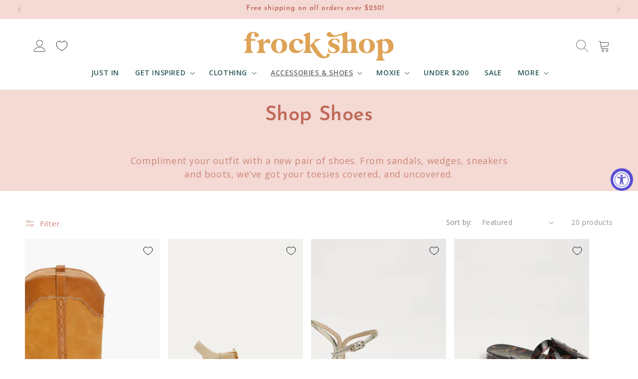

--- FILE ---
content_type: text/html; charset=UTF-8
request_url: https://api.commentsold.com/videeo/v1/sdk/frockshoptxshvideeo?token=eyJjdHkiOiJKV1QiLCJhbGciOiJIUzI1NiIsInR5cCI6IkpXVCJ9.eyJpYXQiOjE3Njg5MTg0NjQsImlkIjoiNjIxZjFmM2MtZTY4OC00NDg0LTgyNjQtMTU2NjMwNDU0YWM2Iiwic2NwIjoidmlkZWVvIn0.0e3WFeXN7QsjivB40iXW-6juXAaYg9371yU4KV8NIqg&locale=en-US&currency=USD
body_size: 2816
content:
<!DOCTYPE html>
<html>
<head lang="en-US">
    <meta charset="utf-8" />
    <meta name="viewport" content="width=device-width, initial-scale=1" />
    <title>Videeo</title>

            <link rel="preload" href="https://sdk.justsell.live/assets/viewer-1750263744498297cfee5.css" as="style" onload="this.onload=null;this.rel='stylesheet'">
    </head>


<body id='videeo-viewer-body' style='overflow: hidden; background-color: transparent'>
    
            <script src="https://sdk.justsell.live/assets/viewer.7dbe39e2.js" id='scriptFile' defer></script>
    
    <div class="container" style="max-width: unset;">
        <div class="col-xs-12">
            <div id="cs-videeo--mount"></div>
        </div>
    </div>

    <!--suppress JSUnresolvedVariable -->
    <script >
                document.getElementById('scriptFile').addEventListener('load', initVideeoViewer);
                function getI18nFromURL() {
            const searchParams = new URLSearchParams(window.location.search);
            const i18n = {
                locale: searchParams.get('locale'),
                currency: searchParams.get('currency'),
            }
            return Object.keys(i18n).length > 0 ? i18n : undefined;
        }
        function initVideeoViewer() {
            VideeoViewer.init({
                baseUrl: "https://api.commentsold.com/videeo/v1/sdk/frockshoptxshvideeo",
                brandColor: "#2C53D3",
                customFont: {"title":"Open Sans","url":"https:\/\/fonts.googleapis.com\/css2?family=Open+Sans:ital,wght@0,400;0,600;1,300\u0026display=swap"},
                soldKeyword: "Sold",
                displaySoldCommentOnProductView: "1",
                customization: {
                    enableReplays: true,
                    hideNowShowing: false,
                    useRoundedCorners: true,
                    theme: "light"
                },
                fontColor: "",
                isLotwStreamingEnabled: "1",
                loginUrl: "https:\/\/api.commentsold.com\/videeo\/v1\/sdk\/frockshoptxshvideeo\/facebook-auth",
                mountPoint: "cs-videeo--mount",
                pusherConfig: {"channels":{"presence":"presence-LiveSale2-frockshoptxshvideeo","private":"private-LiveSale2-frockshoptxshvideeo","public-product-overlay":"new-product-overlay-frockshoptxshvideeo","shopifySync":"private-ShopifyProductSync-frockshoptxshvideeo"},"cluster":"mt1","key":"53a66097dc63e4d9ec44","authUrl":"https:\/\/api.commentsold.com\/videeo\/v1\/sdk\/frockshoptxshvideeo\/pusher\/auth"},
                redirectUrl: "https://frockshoptx.myshopify.com/pages/live-shopping",
                shopId: "frockshoptxshvideeo",
                streamId: "",
                token: "eyJjdHkiOiJKV1QiLCJhbGciOiJIUzI1NiIsInR5cCI6IkpXVCJ9.eyJpYXQiOjE3Njg5MTg0NjQsImlkIjoiNjIxZjFmM2MtZTY4OC00NDg0LTgyNjQtMTU2NjMwNDU0YWM2Iiwic2NwIjoidmlkZWVvIn0.0e3WFeXN7QsjivB40iXW-6juXAaYg9371yU4KV8NIqg",
                user: null,
                i18n: getI18nFromURL(),
                isMiniplayerDisabled: false            });
        }
    </script>
</body>

</html>


--- FILE ---
content_type: image/svg+xml
request_url: https://www.frockshoptx.com/cdn/shop/files/Frock_Shop_Main_Logo.svg?v=1730840932&width=300
body_size: 1564
content:
<?xml version="1.0" encoding="UTF-8" standalone="no"?>
<!DOCTYPE svg PUBLIC "-//W3C//DTD SVG 1.1//EN" "http://www.w3.org/Graphics/SVG/1.1/DTD/svg11.dtd">
<svg width="100%" height="100%" viewBox="0 0 1080 217" version="1.1" xmlns="http://www.w3.org/2000/svg" xmlns:xlink="http://www.w3.org/1999/xlink" xml:space="preserve" xmlns:serif="http://www.serif.com/" style="fill-rule:evenodd;clip-rule:evenodd;stroke-linejoin:round;stroke-miterlimit:2;">
    <g transform="matrix(4.16667,0,0,4.16667,0,0)">
        <path d="M0,37.982C0,37.337 0.053,36.961 0.053,36.961L0.59,36.908C2.578,36.693 3.813,33.417 3.813,28.636L3.813,17.142L0.161,17.142L0.161,14.081L3.813,14.081C4.243,5.541 7.197,1.512 15.844,1.62C20.517,1.673 24.921,4.413 25.19,7.313C25.19,9.461 23.847,10.804 21.699,10.804C19.497,10.804 17.133,9.354 17.778,7.313C18.422,5.326 18.315,3.338 14.877,3.446C13.212,3.5 11.601,7.528 11.601,12.469L11.601,14.081L19.497,14.081L19.497,17.142L11.601,17.142L11.601,28.636C11.601,33.417 12.836,36.693 14.824,36.908L15.361,36.961C15.361,36.961 15.415,37.337 15.415,37.982L15.415,38.573L0,38.573L0,37.982Z" style="fill:rgb(222,163,87);fill-rule:nonzero;"/>
        <path d="M21.888,37.982C21.888,37.337 21.941,36.961 21.941,36.961L22.479,36.908C24.573,36.693 25.701,33.148 25.701,28.26C25.701,21.6 25.218,20.204 22.479,18.861L21.941,18.592C21.941,18.592 21.888,18.377 21.888,18.055L31.932,14.081L33.489,14.081L33.489,21.922C34.51,19.452 36.766,14.886 40.096,14.295C43.211,13.758 44.661,15.477 45.145,18.324C45.521,20.58 43.641,22.406 42.405,21.976C41.009,21.493 39.72,20.418 38.162,20.418C36.873,20.418 35.369,21.224 33.489,23.91L33.489,28.636C33.489,33.417 34.725,36.693 36.712,36.908L37.249,36.961C37.249,36.961 37.303,37.337 37.303,37.982L37.303,38.573L21.888,38.573L21.888,37.982Z" style="fill:rgb(222,163,87);fill-rule:nonzero;"/>
        <path d="M60.48,37.069C63.81,37.069 65.959,32.879 65.959,26.327C65.959,19.774 63.81,15.584 60.48,15.584C57.15,15.584 55.002,19.774 55.002,26.327C55.002,32.879 57.15,37.069 60.48,37.069ZM46.515,26.327C46.515,18.7 51.94,13.812 60.48,13.812C68.966,13.812 74.391,18.7 74.391,26.327C74.391,33.954 68.966,38.841 60.48,38.841C51.94,38.841 46.515,33.954 46.515,26.327Z" style="fill:rgb(222,163,87);fill-rule:nonzero;"/>
        <path d="M92.252,13.812C98.106,13.812 102.082,15.907 102.35,19.237C102.35,21.332 101.007,22.674 98.912,22.674C96.71,22.674 95.206,21.17 94.991,18.807C94.83,17.088 93.434,16.014 91.393,16.014C88.009,16.014 85.86,19.344 85.86,24.554C85.86,30.355 89.083,35.296 96.227,34.706C97.569,34.598 100.309,33.417 101.544,30.731L102.404,31.483C99.825,36.747 93.756,38.841 89.996,38.841C82.423,38.841 77.589,34.437 77.589,27.562C77.589,19.183 83.282,13.812 92.252,13.812Z" style="fill:rgb(222,163,87);fill-rule:nonzero;"/>
        <path d="M102.378,36.961L102.915,36.908C104.902,36.693 106.138,33.417 106.138,28.636L106.138,16.82C106.138,10.106 105.654,8.71 102.915,7.367L102.378,7.098C102.378,7.098 102.324,6.83 102.324,6.561L112.422,2.586L113.979,2.586L113.979,25.091L115.215,24.017C120.747,19.237 123.755,16.014 123.057,15.746C122.788,15.638 122.842,15.531 122.842,14.671L122.842,14.081L131.918,14.081L131.918,15.692L131.221,15.746C129.395,15.907 125.742,18.055 121.177,21.385C123.057,25.306 134.122,44.481 139.223,44.75C144.594,45.018 141.264,39.647 145.239,39.754C149.161,39.486 148.731,43.353 146.905,44.964C144.702,46.898 141.426,47.972 137.989,47.972C133.959,47.972 129.716,46.468 126.87,43.299C121.768,38.197 118.169,31.214 113.979,25.199L113.979,28.636C113.979,33.417 115.215,36.693 117.202,36.908L117.739,36.961C117.739,36.961 117.793,37.337 117.793,37.982L117.793,38.573L102.324,38.573L102.324,37.982C102.324,37.337 102.378,36.961 102.378,36.961Z" style="fill:rgb(222,163,87);fill-rule:nonzero;"/>
        <path d="M145.348,30.248C145.563,30.248 145.724,30.301 146.046,30.301C147.174,33.255 150.075,37.337 154.103,37.337C156.789,37.337 158.507,35.887 158.507,33.631C158.507,32.128 156.681,30.462 153.834,29.388C148.839,27.508 145.617,24.178 145.617,21.385C145.617,16.766 150.021,13.275 157.218,13.275C159.474,13.275 163.288,14.081 164.953,15.96L164.738,21.869L163.932,21.869C162.482,19.129 160.709,15.208 157.433,15.047C154.157,14.886 152.116,16.82 152.062,18.7C152.008,20.526 155.07,21.761 159.796,23.587C163.234,24.93 165.436,27.884 165.436,30.785C165.436,35.887 160.817,39.11 153.566,39.11C150.504,39.11 147.497,38.143 145.67,36.693L145.348,30.248Z" style="fill:rgb(222,163,87);fill-rule:nonzero;"/>
        <path d="M182.383,17.196C181.309,17.196 180.074,17.894 178.677,19.667L178.677,28.636C178.677,33.417 179.913,36.693 181.9,36.908L182.383,36.961L182.544,36.961L182.813,36.908C184.8,36.532 186.036,33.417 186.036,28.636L186.036,22.889C186.036,20.257 184.639,17.196 182.383,17.196ZM147.095,1.835C152.09,2.103 151.07,7.044 156.119,7.85C159.664,8.656 178.731,1.083 178.731,0.76L178.677,3.392L178.677,17.518C180.235,15.638 183.565,13.812 187.862,13.812C192.212,13.812 193.824,17.035 193.824,22.084L193.824,28.636C193.824,33.417 195.059,36.693 197.046,36.908L197.583,36.961C197.583,36.961 197.637,37.337 197.637,37.982L197.637,38.573L167.183,38.573L167.183,36.961L167.72,36.908C169.708,36.693 170.889,33.417 170.889,28.636L170.889,16.766C170.889,10.858 170.513,8.71 168.526,7.313C162.94,9.139 156.28,10.912 151.124,10.912C148.492,10.912 146.236,10.428 144.786,9.3C140.542,5.917 144.893,1.727 147.095,1.835Z" style="fill:rgb(222,163,87);fill-rule:nonzero;"/>
        <path d="M212.597,37.069C215.927,37.069 218.076,32.879 218.076,26.327C218.076,19.774 215.927,15.584 212.597,15.584C209.267,15.584 207.119,19.774 207.119,26.327C207.119,32.879 209.267,37.069 212.597,37.069ZM198.632,26.327C198.632,18.7 204.057,13.812 212.597,13.812C221.083,13.812 226.508,18.7 226.508,26.327C226.508,33.954 221.083,38.841 212.597,38.841C204.057,38.841 198.632,33.954 198.632,26.327Z" style="fill:rgb(222,163,87);fill-rule:nonzero;"/>
        <path d="M239.588,18.646L239.588,30.838C239.588,31.214 239.588,31.537 239.642,31.859L239.642,33.685C240.448,35.511 242.059,36.693 243.617,36.747C247.484,36.854 250.008,34.061 250.008,29.227C250.008,22.298 246.249,16.498 241.791,17.357C240.663,17.572 239.911,18.163 239.588,18.646ZM227.987,51.41C227.987,50.765 228.041,50.389 228.041,50.389L228.578,50.335C230.565,50.121 231.8,46.844 231.8,42.064L231.8,28.26C231.8,21.6 231.317,20.204 228.578,18.861L228.041,18.592C228.041,18.592 227.987,18.377 227.987,18.055L238.031,14.081L239.588,14.081L239.588,16.551C240.77,15.101 243.993,13.812 247.914,13.812C254.144,13.812 259.084,19.613 258.763,27.884C258.441,35.565 251.458,39.378 245.497,39.378C243.241,39.378 241.092,38.841 239.588,37.713L239.588,41.205C239.588,45.985 240.824,50.121 242.811,50.335L243.348,50.389C243.348,50.389 243.402,50.765 243.402,51.41L243.402,52L227.987,52L227.987,51.41Z" style="fill:rgb(222,163,87);fill-rule:nonzero;"/>
    </g>
</svg>


--- FILE ---
content_type: image/svg+xml
request_url: https://www.frockshoptx.com/cdn/shop/files/Frock_Shop_Main_Logo.svg?v=1730840932&width=1100
body_size: 1463
content:
<?xml version="1.0" encoding="UTF-8" standalone="no"?>
<!DOCTYPE svg PUBLIC "-//W3C//DTD SVG 1.1//EN" "http://www.w3.org/Graphics/SVG/1.1/DTD/svg11.dtd">
<svg width="100%" height="100%" viewBox="0 0 1080 217" version="1.1" xmlns="http://www.w3.org/2000/svg" xmlns:xlink="http://www.w3.org/1999/xlink" xml:space="preserve" xmlns:serif="http://www.serif.com/" style="fill-rule:evenodd;clip-rule:evenodd;stroke-linejoin:round;stroke-miterlimit:2;">
    <g transform="matrix(4.16667,0,0,4.16667,0,0)">
        <path d="M0,37.982C0,37.337 0.053,36.961 0.053,36.961L0.59,36.908C2.578,36.693 3.813,33.417 3.813,28.636L3.813,17.142L0.161,17.142L0.161,14.081L3.813,14.081C4.243,5.541 7.197,1.512 15.844,1.62C20.517,1.673 24.921,4.413 25.19,7.313C25.19,9.461 23.847,10.804 21.699,10.804C19.497,10.804 17.133,9.354 17.778,7.313C18.422,5.326 18.315,3.338 14.877,3.446C13.212,3.5 11.601,7.528 11.601,12.469L11.601,14.081L19.497,14.081L19.497,17.142L11.601,17.142L11.601,28.636C11.601,33.417 12.836,36.693 14.824,36.908L15.361,36.961C15.361,36.961 15.415,37.337 15.415,37.982L15.415,38.573L0,38.573L0,37.982Z" style="fill:rgb(222,163,87);fill-rule:nonzero;"/>
        <path d="M21.888,37.982C21.888,37.337 21.941,36.961 21.941,36.961L22.479,36.908C24.573,36.693 25.701,33.148 25.701,28.26C25.701,21.6 25.218,20.204 22.479,18.861L21.941,18.592C21.941,18.592 21.888,18.377 21.888,18.055L31.932,14.081L33.489,14.081L33.489,21.922C34.51,19.452 36.766,14.886 40.096,14.295C43.211,13.758 44.661,15.477 45.145,18.324C45.521,20.58 43.641,22.406 42.405,21.976C41.009,21.493 39.72,20.418 38.162,20.418C36.873,20.418 35.369,21.224 33.489,23.91L33.489,28.636C33.489,33.417 34.725,36.693 36.712,36.908L37.249,36.961C37.249,36.961 37.303,37.337 37.303,37.982L37.303,38.573L21.888,38.573L21.888,37.982Z" style="fill:rgb(222,163,87);fill-rule:nonzero;"/>
        <path d="M60.48,37.069C63.81,37.069 65.959,32.879 65.959,26.327C65.959,19.774 63.81,15.584 60.48,15.584C57.15,15.584 55.002,19.774 55.002,26.327C55.002,32.879 57.15,37.069 60.48,37.069ZM46.515,26.327C46.515,18.7 51.94,13.812 60.48,13.812C68.966,13.812 74.391,18.7 74.391,26.327C74.391,33.954 68.966,38.841 60.48,38.841C51.94,38.841 46.515,33.954 46.515,26.327Z" style="fill:rgb(222,163,87);fill-rule:nonzero;"/>
        <path d="M92.252,13.812C98.106,13.812 102.082,15.907 102.35,19.237C102.35,21.332 101.007,22.674 98.912,22.674C96.71,22.674 95.206,21.17 94.991,18.807C94.83,17.088 93.434,16.014 91.393,16.014C88.009,16.014 85.86,19.344 85.86,24.554C85.86,30.355 89.083,35.296 96.227,34.706C97.569,34.598 100.309,33.417 101.544,30.731L102.404,31.483C99.825,36.747 93.756,38.841 89.996,38.841C82.423,38.841 77.589,34.437 77.589,27.562C77.589,19.183 83.282,13.812 92.252,13.812Z" style="fill:rgb(222,163,87);fill-rule:nonzero;"/>
        <path d="M102.378,36.961L102.915,36.908C104.902,36.693 106.138,33.417 106.138,28.636L106.138,16.82C106.138,10.106 105.654,8.71 102.915,7.367L102.378,7.098C102.378,7.098 102.324,6.83 102.324,6.561L112.422,2.586L113.979,2.586L113.979,25.091L115.215,24.017C120.747,19.237 123.755,16.014 123.057,15.746C122.788,15.638 122.842,15.531 122.842,14.671L122.842,14.081L131.918,14.081L131.918,15.692L131.221,15.746C129.395,15.907 125.742,18.055 121.177,21.385C123.057,25.306 134.122,44.481 139.223,44.75C144.594,45.018 141.264,39.647 145.239,39.754C149.161,39.486 148.731,43.353 146.905,44.964C144.702,46.898 141.426,47.972 137.989,47.972C133.959,47.972 129.716,46.468 126.87,43.299C121.768,38.197 118.169,31.214 113.979,25.199L113.979,28.636C113.979,33.417 115.215,36.693 117.202,36.908L117.739,36.961C117.739,36.961 117.793,37.337 117.793,37.982L117.793,38.573L102.324,38.573L102.324,37.982C102.324,37.337 102.378,36.961 102.378,36.961Z" style="fill:rgb(222,163,87);fill-rule:nonzero;"/>
        <path d="M145.348,30.248C145.563,30.248 145.724,30.301 146.046,30.301C147.174,33.255 150.075,37.337 154.103,37.337C156.789,37.337 158.507,35.887 158.507,33.631C158.507,32.128 156.681,30.462 153.834,29.388C148.839,27.508 145.617,24.178 145.617,21.385C145.617,16.766 150.021,13.275 157.218,13.275C159.474,13.275 163.288,14.081 164.953,15.96L164.738,21.869L163.932,21.869C162.482,19.129 160.709,15.208 157.433,15.047C154.157,14.886 152.116,16.82 152.062,18.7C152.008,20.526 155.07,21.761 159.796,23.587C163.234,24.93 165.436,27.884 165.436,30.785C165.436,35.887 160.817,39.11 153.566,39.11C150.504,39.11 147.497,38.143 145.67,36.693L145.348,30.248Z" style="fill:rgb(222,163,87);fill-rule:nonzero;"/>
        <path d="M182.383,17.196C181.309,17.196 180.074,17.894 178.677,19.667L178.677,28.636C178.677,33.417 179.913,36.693 181.9,36.908L182.383,36.961L182.544,36.961L182.813,36.908C184.8,36.532 186.036,33.417 186.036,28.636L186.036,22.889C186.036,20.257 184.639,17.196 182.383,17.196ZM147.095,1.835C152.09,2.103 151.07,7.044 156.119,7.85C159.664,8.656 178.731,1.083 178.731,0.76L178.677,3.392L178.677,17.518C180.235,15.638 183.565,13.812 187.862,13.812C192.212,13.812 193.824,17.035 193.824,22.084L193.824,28.636C193.824,33.417 195.059,36.693 197.046,36.908L197.583,36.961C197.583,36.961 197.637,37.337 197.637,37.982L197.637,38.573L167.183,38.573L167.183,36.961L167.72,36.908C169.708,36.693 170.889,33.417 170.889,28.636L170.889,16.766C170.889,10.858 170.513,8.71 168.526,7.313C162.94,9.139 156.28,10.912 151.124,10.912C148.492,10.912 146.236,10.428 144.786,9.3C140.542,5.917 144.893,1.727 147.095,1.835Z" style="fill:rgb(222,163,87);fill-rule:nonzero;"/>
        <path d="M212.597,37.069C215.927,37.069 218.076,32.879 218.076,26.327C218.076,19.774 215.927,15.584 212.597,15.584C209.267,15.584 207.119,19.774 207.119,26.327C207.119,32.879 209.267,37.069 212.597,37.069ZM198.632,26.327C198.632,18.7 204.057,13.812 212.597,13.812C221.083,13.812 226.508,18.7 226.508,26.327C226.508,33.954 221.083,38.841 212.597,38.841C204.057,38.841 198.632,33.954 198.632,26.327Z" style="fill:rgb(222,163,87);fill-rule:nonzero;"/>
        <path d="M239.588,18.646L239.588,30.838C239.588,31.214 239.588,31.537 239.642,31.859L239.642,33.685C240.448,35.511 242.059,36.693 243.617,36.747C247.484,36.854 250.008,34.061 250.008,29.227C250.008,22.298 246.249,16.498 241.791,17.357C240.663,17.572 239.911,18.163 239.588,18.646ZM227.987,51.41C227.987,50.765 228.041,50.389 228.041,50.389L228.578,50.335C230.565,50.121 231.8,46.844 231.8,42.064L231.8,28.26C231.8,21.6 231.317,20.204 228.578,18.861L228.041,18.592C228.041,18.592 227.987,18.377 227.987,18.055L238.031,14.081L239.588,14.081L239.588,16.551C240.77,15.101 243.993,13.812 247.914,13.812C254.144,13.812 259.084,19.613 258.763,27.884C258.441,35.565 251.458,39.378 245.497,39.378C243.241,39.378 241.092,38.841 239.588,37.713L239.588,41.205C239.588,45.985 240.824,50.121 242.811,50.335L243.348,50.389C243.348,50.389 243.402,50.765 243.402,51.41L243.402,52L227.987,52L227.987,51.41Z" style="fill:rgb(222,163,87);fill-rule:nonzero;"/>
    </g>
</svg>
